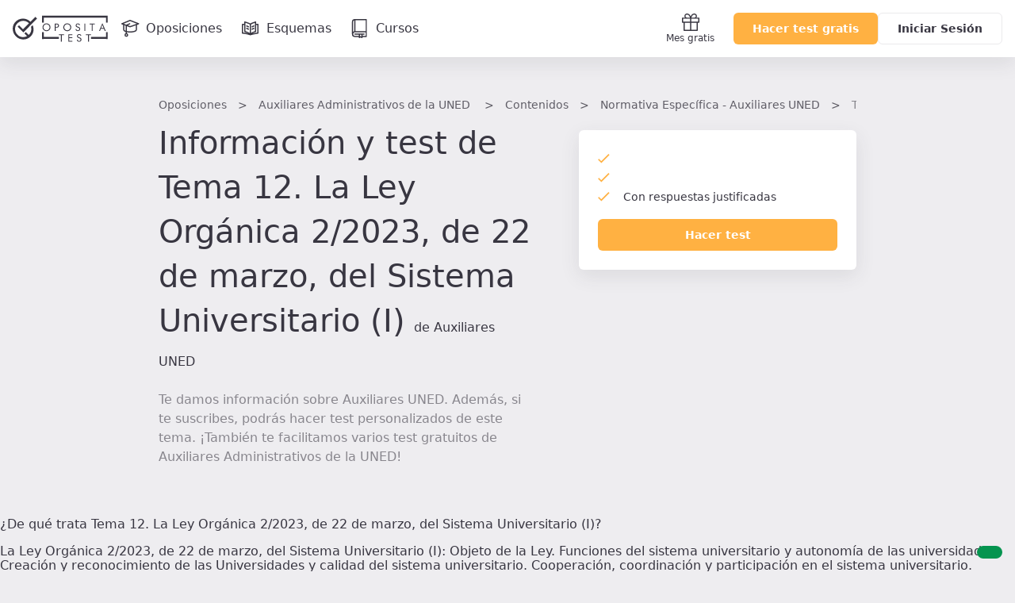

--- FILE ---
content_type: text/html; charset=UTF-8
request_url: https://www.opositatest.com/oposiciones/auxiliares-administrativos-de-la-uned/contenidos/normativa-especifica-auxiliares-uned/tema-12-la-ley-organica-22023-de-22-de-marzo-del-sistema-universitario-i
body_size: 13403
content:
                    
        
            <!DOCTYPE html>
<html lang="es" class="is-not-scrolled  ">
    <head><script>(function(w,i,g){w[g]=w[g]||[];if(typeof w[g].push=='function')w[g].push(i)})
(window,'GTM-WGMF8GQ','google_tags_first_party');</script><script>(function(w,d,s,l){w[l]=w[l]||[];(function(){w[l].push(arguments);})('set', 'developer_id.dY2E1Nz', true);
		var f=d.getElementsByTagName(s)[0],
		j=d.createElement(s);j.async=true;j.src='/oq7o/';
		f.parentNode.insertBefore(j,f);
		})(window,document,'script','dataLayer');</script>
        <meta charset="utf-8">
        <meta name="viewport" content="width=device-width, initial-scale=1, shrink-to-fit=no">
        <meta http-equiv="x-ua-compatible" content="ie=edge">
        <meta name="release-version" content="2026.01.30.105957"/>
        <title>Tema 12. La Ley Orgánica 2/2023, de 22 de marzo, del Sistema Universitario (I) de la materia Normativa Específica - Auxiliares UNED</title>
        <meta name="description" content="Toda la información, dudas y preguntas sobre el tema Tema 12. La Ley Orgánica 2/2023, de 22 de marzo, del Sistema Universitario (I) para la oposición Auxiliares Administrativos de la UNED">
        <meta name="keywords" content="">

                    
                <link rel="canonical" href="https://www.opositatest.com/oposiciones/auxiliares-administrativos-de-la-uned/contenidos/normativa-especifica-auxiliares-uned/tema-12-la-ley-organica-22023-de-22-de-marzo-del-sistema-universitario-i" />
        
                <link href="https://www.google-analytics.com" rel="preconnect" crossorigin>
        <link href="https://www.googletagmanager.com" rel="preconnect" crossorigin>

        <link rel="apple-touch-icon" sizes="180x180" href="/apple-touch-icon.png">
<link rel="icon" type="image/png" sizes="32x32" href="/favicon-32x32.png">
<link rel="icon" type="image/png" sizes="192x192" href="/android-chrome-192x192.png">
<link rel="icon" type="image/png" sizes="16x16" href="/favicon-16x16.png">
<link rel="manifest" href="/site.webmanifest">
<link rel="mask-icon" href="/safari-pinned-tab.svg" color="#ffb142">
        <meta name="apple-itunes-app" content="app-id=1182367247">
<meta name="google-play-app" content="app-id=com.opositatest">
<meta name="google-signin-client_id" content="265983963688-ch1jlus842c1s8ads6q939i14tbh6vqc.apps.googleusercontent.com">
<meta name="application-name" content="OpositaTest">
<meta name="msapplication-TileColor" content="#ffb142">
<meta name="theme-color" content="#ffb142">
        <link rel="stylesheet" href="/build/2026.01.30.105957/assets/main.css" />

        <script>var isWebview = false;</script>

        
<!-- Data layer for Google Tag Manager - Should be before Google Tag Manager -->
<script>
    window.dataLayer = window.dataLayer || [];

    function gtag() { window.dataLayer = window.dataLayer || [];window.dataLayer.push(arguments); }

    gtag('consent', 'default', {
        ad_storage: 'denied',
        analytics_storage: 'denied',
        ad_user_data: 'denied',
        ad_personalization: 'denied',
        wait_for_update: 500
    });

    var cookieConsentValue = '; ' + document.cookie;
    var cookieConsentParts = cookieConsentValue.split('; opo_cookies_consent=');
    if (cookieConsentParts.length === 2) {
        var cookieConsentSelection = cookieConsentParts.pop().split(';').shift();
        cookieConsentSelection = JSON.parse(cookieConsentSelection.split('1').join('"granted"').split('0').join('"denied"'));
        gtag('consent', 'update', {
            'functional_storage': cookieConsentSelection.fus,
            'analytics_storage': cookieConsentSelection.ans,
            'security_storage': cookieConsentSelection.sec,
            'personalization_storage': cookieConsentSelection.pes,
            'ad_storage': cookieConsentSelection.ads,
            'ad_user_data': cookieConsentSelection.ads,
            'ad_personalization': cookieConsentSelection.ads
        });
    }

    dataLayer.push({
        'environment': 'PROD',
        'ga4Property': 'G-GNC9Q3YH5E',
    });
</script>

    <!-- Google Tag Manager -->
    <script>
        (function(w,d,s,l,i){w[l]=w[l]||[];w[l].push({'gtm.start':
                new Date().getTime(),event:'gtm.js'});var f=d.getElementsByTagName(s)[0],
            j=d.createElement(s),dl=l!='dataLayer'?'&l='+l:'';j.async=true;j.src=
            'https://www.googletagmanager.com/gtm.js?id='+i+dl;f.parentNode.insertBefore(j,f);
        })(window,document,'script','dataLayer','GTM-WGMF8GQ');
    </script>

<script>
    var dataLayerReady = true;
    var gtmId = "GTM-WGMF8GQ";
    window.addEventListener('load', function()
    {
        if(!window.google_tag_manager)
        {
            dataLayerReady = false;
        }
    }, false);
</script>
        
        <script>
    
    var ga4PageViewContext = {
        user_logged: 'no',
    };
    var ga4Experiments = [];
</script>
                    <script>
            ga4PageViewContext.eventCategory = 'contents_level_2';
ga4PageViewContext.page_name = 'content_explorer/product/product_details/contents/level_2';
ga4PageViewContext.category_slug = 'universidades-1';
ga4PageViewContext.content_type = 'auxiliares-administrativos-de-la-uned';
            </script>
        
        
<script src="/build/2026.01.30.105957/runtime.js"></script>
<script src="/build/2026.01.30.105957/assets/main.js"></script>
                                <meta property="og:site_name" content="OpositaTest">
            <meta property="og:type" content="website">
            <meta property="og:locale" content="es_ES">
            <meta name="twitter:site" content="@opositatest" />
            <meta name="twitter:creator" content="@opositatest" />
        
                    <script async src="https://securepubads.g.doubleclick.net/tag/js/gpt.js"></script>

                        <script>
                window.googletag = window.googletag || {cmd: []};
                window.isActiveModalAdManager = false;

                googletag.cmd.push(function() {
                    const promotionalNavbar = googletag.defineSlot('/22327665/Navbar_Campaña', [1, 1], 'div-gpt-ad-1718114171446-0').addService(googletag.pubads());
                    window?.setTargeting(promotionalNavbar);

                    const cookieActivePromoModal = false;
                    if (window?.isParameterInURL('include', 'popup') && !cookieActivePromoModal) {
                        window.isActiveModalAdManager = true;
                        const modalPaidAdManager = googletag.defineSlot('/22327665/Popup_ecommerce', [1, 1], 'div-gpt-ad-1752493767489-0').addService(googletag.pubads());
                        window?.setTargeting(modalPaidAdManager);
                    }

                    googletag.pubads().enableSingleRequest();
                    googletag.pubads().collapseEmptyDivs();
                    googletag.enableServices();

                    const event = new CustomEvent('adManagerReady');
                    window.dispatchEvent(event);

                    googletag.pubads().addEventListener('slotRenderEnded', function(event) {
                        if (event.slot === promotionalNavbar && event.isEmpty) {
                            document.cookie = `opo_active_promo=; expires=Thu, 01 Jan 1970 00:00:00 UTC; path=/;`;
                            document.body.classList.remove('has-promotion-navbar-cache');
                        }
                    });
                });
            </script>
    </head>

        <body class="l-body  p-opposition-contents " >
                <!-- Google Tag Manager (noscript) - Should be immediately after body tag -->
<noscript>
    <iframe src="https://www.googletagmanager.com/ns.html?id=GTM-WGMF8GQ" height="0" width="0" style="display:none;visibility:hidden"></iframe>
</noscript>
                                    
                





<div class="Navbar  js-navbar">
    
<!-- /22327665/Navbar_Campaña -->
<div class='PromotionalNavbar__wrapper bg-color-neutral-dark-100'>
    <div class='PromotionalNavbar js-promotion-navbar' id='div-gpt-ad-1718114171446-0'>
        <script>
            window.setupAdManager('div-gpt-ad-1718114171446-0', function(event) {
                window.onMessageAdManagerHandler(event, 'showPromotionalNavbar');
            });
        </script>
    </div>
</div>

    <div class="Navbar-main">
        <nav class="Navbar-main-content">
            <a href="/" class="Navbar-logo js-logo-navbar" title="Página de inicio de OpositaTest" aria-label="Ir al inicio">
                                <div class="Navbar-logo-small">
                        
            <svg viewBox="0 0 90 83" xmlns="http://www.w3.org/2000/svg" class="Icon Icon-isotipo"><path fill="currentColor" d="m73.88 29.91-6.19 6.18c.7287289 2.5619778 1.1253081 5.2069595 1.18 7.87.304736 7.8431412-2.7467544 15.4445893-8.39 20.9-.36.36-.73.67-1.1 1l-10.65-10.65c-1.76 1.77-3.53 3.53-5.3 5.3l9.8 9.8c-4.2209009 2.2692512-8.9280958 3.4837898-13.72 3.54-7.8328309.3247905-15.4310125-2.7137544-20.88-8.35-5.7253814-5.4973776-9.00392821-13.0632549-9.1-21-.29743012-7.8193563 2.75034-15.395138 8.38-20.83 5.5101844-5.7030972 13.0704897-8.9684291 21-9.07 7.8319475-.3196331 15.4280962 2.7180988 20.88 8.35.18.18.33.36.5.53l-21.67 21.67-14.48-14.48-5.31 5.3 20.81 20.81 50.25-50.39-6.26-6.25-17.9 17.9c-.17-.18-.32-.35-.5-.53-7.0345056-7.2638348-16.7594447-11.29568527-26.87-11.14-10.1183688-.1396295-19.8451453 3.9059569-26.88 11.18-7.18530395 6.9792965-10.99651589 16.7279755-10.45 26.73.23410933 10.2046256 4.48103404 19.9057227 11.82 27 7.0317567 7.2678759 16.758528 11.3004859 26.87 11.14 10.1061826.1481268 19.8251476-3.8827471 26.86-11.14 7.2023384-6.9795773 11.031462-16.7347253 10.5-26.75-.1279491-5.0324008-1.213998-9.9942865-3.2-14.62z"/></svg>

    
                </div>
                <div class="Navbar-logo-large">
                                
                    <svg viewBox="0 0 306 85" xmlns="http://www.w3.org/2000/svg" class="Icon Icon-imagotipo-1" fill="currentColor"><path d="m64.26 31.28c1.7542833 4.0596929 2.7116605 8.4188147 2.82 12.84.4720056 8.8062952-2.8946093 17.3851447-9.23 23.52-6.1854261 6.399148-14.7409815 9.9567245-23.64 9.83-8.8917763.1353806-17.4438899-3.4114122-23.63-9.8-6.44659774-6.2450021-10.17547836-14.7768821-10.38-23.75-.47600662-8.8069413 2.89123671-17.3873923 9.23-23.52 6.188169-6.3951222 14.7419017-9.9519409 23.64-9.83 8.8917763-.1353806 17.4438899 3.4114122 23.63 9.8l.44.46 15.74-15.74 5.5 5.5-44.17 44.31-18.3-18.3 4.67-4.66 12.71 12.74 19.03-19.09c-.15-.15-.28-.31-.44-.46-4.7880925-4.9616764-11.470752-7.6369241-18.36-7.35-6.9890988.0819417-13.6533009 2.9637589-18.5 8-4.951251 4.7806975-7.63473286 11.4421322-7.38 18.32.08684105 6.9851401 2.9680892 13.6444249 8 18.49 4.7920474 4.9547356 11.4729445 7.6256389 18.36 7.34 4.2118029-.0502572 8.3491394-1.1171823 12.06-3.11l-8.61-8.62 4.66-4.66 9.37 9.36c.36-.29.69-.57 1-.88 4.9459739-4.8061917 7.6147112-11.4889428 7.34-18.38-.0406716-2.3395679-.3766636-4.6646322-1-6.92zm35.39-1.69c2.33856-2.4116097 5.571216-3.7473879 8.93-3.69 3.37975-.0520679 6.644516 1.2265424 9.09 3.56 2.47428 2.2209655 3.864126 5.405572 3.81 8.73.065113 3.3699758-1.266889 6.6167312-3.68 8.97-2.336846 2.4008108-5.56007 3.7320637-8.91 3.68-3.387025.0595166-6.660741-1.219784-9.11-3.56-2.4849416-2.2301632-3.875804-5.4317022-3.81-8.77-.053639-3.3531592 1.2776451-6.580076 3.68-8.92zm18.93 8.54c.023861-2.6069292-1.067868-5.09971-3-6.85-1.862943-1.8385123-4.38276-2.8572382-7-2.83-2.601712-.0513528-5.101454 1.0111287-6.87 2.92-1.8395703 1.8844163-2.8479563 4.4269896-2.8 7.06-.0469146 2.5930009 1.0111355 5.0836001 2.91 6.85 1.898109 1.8412837 4.456294 2.8429389 7.1 2.78 2.596082.0417758 5.08716-1.023751 6.85-2.93 1.829306-1.8674424 2.840343-4.3860415 2.81-7zm24.39-11.46c1.568416.1491038 3.047596.7975595 4.22 1.85 1.124046.9919961 1.750336 2.4313647 1.71 3.93v.83c.028555 1.5641179-.540025 3.0803312-1.59 4.24-1.082519 1.1761754-2.575138 1.8920599-4.17 2h-4.92v10.65h-2.9v-23.6zm2.17 8.91c.521658-.7473827.797761-1.6386011.79-2.55.013306-.74938-.184198-1.4874235-.57-2.13-.408583-.6575701-1.024208-1.1606237-1.75-1.43-.509876-.1769278-1.035651-.3041855-1.57-.38h-3.82v8.07h4.75c.883731-.2609975 1.650248-.8191073 2.17-1.58zm43.1 2.61c.059265 3.3531967-1.264451 6.5829194-3.66 8.93-2.325227 2.4104297-5.541038 3.7560784-8.89 3.72-3.387025.0595166-6.660741-1.219784-9.11-3.56-2.499764-2.222802-3.90568-5.4253668-3.85-8.77-.05461-3.355329 1.280948-6.5838318 3.69-8.92 2.331025-2.4105435 5.557212-3.7466411 8.91-3.69 3.383193-.0547059 6.652035 1.2240941 9.1 3.56 2.47428 2.2209655 3.864126 5.405572 3.81 8.73zm-12.59 9.9c2.586451.0147164 5.057772-1.0683037 6.8-2.98 1.829306-1.8674424 2.840343-4.3860415 2.81-7 .043669-2.6022599-1.021699-5.1002395-2.93-6.87-1.868668-1.8274271-4.386455-2.8381385-7-2.81-2.601343-.0433535-5.097364 1.0263697-6.86 2.94-1.83957 1.8844163-2.847956 4.4269896-2.8 7.06-.046915 2.5930009 1.011136 5.0836001 2.91 6.85 1.885854 1.8447603 4.432314 2.856861 7.07 2.81zm38.77.93c-1.46521 1.0322648-3.21777 1.577972-5.01 1.56-1.605428.0163451-3.183931-.4128971-4.56-1.24-.689479-.5025272-1.270983-1.1384403-1.71-1.87-.453252-.8540052-.808829-1.7563646-1.06-2.69l2.56-1.31c-.028299 1.2705504.492902 2.4915443 1.43 3.35.908536.8707802 2.121605 1.3517011 3.38 1.34.516016-.0010862 1.028753-.0820448 1.52-.24.530131-.1760602 1.027011-.439711 1.47-.78.494026-.3857685.885536-.8871758 1.14-1.46.294523-.5977144.451689-1.2537139.46-1.92.066964-.8091058-.176117-1.613417-.68-2.25-.323654-.374155-.689407-.7097082-1.09-1-.519347-.2972543-1.057102-.561122-1.61-.79l-4.08-1.44c-1.160715-.5163904-2.174557-1.3137164-2.95-2.32-.741192-.9656817-1.135712-2.1527655-1.12-3.37.034354-.5820834.114603-1.1605468.24-1.73.255584-1.0112036.78094-1.9340334 1.52-2.67.720842-.8544589 1.70014-1.4511639 2.79-1.7.884873-.1866468 1.785749-.2871163 2.69-.3.34 0 .61-.02.8 0s.68.11 1.48.27c.952022.2395331 1.828768.714007 2.55 1.38.9019.748693 1.568573 1.7417582 1.92 2.86l-2.52 1.18c-.233445-.9798272-.83971-1.8300325-1.69-2.37-.859536-.5980609-1.882887-.9158935-2.93-.91-.720311-.016929-1.434001.1409063-2.08.46-.630095.3461723-1.139471.8764815-1.46 1.52-.255655.5480515-.388746 1.1452534-.39 1.75-.030261 1.3748094.754193 2.6377799 2 3.22l6.06 2.23c1.065312.5773609 1.945803 1.4439866 2.54 2.5.569506 1.0175344.869016 2.1639328.87 3.33.007128 1.0099578-.204378 2.0094979-.62 2.93-.42686.9552885-1.062444 1.8027337-1.86 2.48zm16.32-22.45h2.77v23.6h-2.77zm23.4 23.6v-21.11h-6.8v-2.49h16.52v2.49h-6.79v21.11zm23.56 0 10.36-24.27h.76l10.59 24.27h-3.31l-3-7.33h-9.4l-3 7.33zm14.57-9.47-3.96-10.19-3.83 10.19zm-143.95 22.62v-2.48h16.52v2.48h-6.79v21.11h-2.93v-21.11zm30.84 21.11v-23.59h12.81v2.55h-9.98v6.98h9.98v2.42h-9.98v9.09h9.98v2.55zm38.55-12.4c1.04545.578846 1.905366 1.4422296 2.48 2.49.581402 1.0240635.884779 2.1824127.88 3.36.00108 1.0061141-.210191 2.0011294-.62 2.92-.434234.9564724-1.072493 1.806347-1.87 2.49-1.463321 1.0273282-3.212171 1.5694719-5 1.55-1.580054.0178998-3.13534-.3933869-4.5-1.19-.690734-.4940354-1.26992-1.127733-1.7-1.86-.461113-.8550191-.820238-1.7612232-1.07-2.7l2.58-1.31c-.029726 1.2728875.495905 2.4957102 1.44 3.35.906765.8735338 2.121008 1.3549199 3.38 1.34.512778-.0006604 1.022287-.081642 1.51-.24.530131-.1760602 1.027011-.439711 1.47-.78.499164-.3830735.89451-.8849912 1.15-1.46.28235-.6078229.429077-1.269799.43-1.94.065174-.8105302-.181638-1.6153541-.69-2.25-.319221-.3748376-.681751-.710513-1.08-1-.519615-.2996891-1.057313-.5668684-1.61-.8l-4.08-1.44c-1.156899-.5273709-2.166496-1.3309273-2.94-2.34-.732056-.9660808-1.122496-2.1479511-1.11-3.36.034162-.5854046.11441-1.1672061.24-1.74.249674-1.0084436.772084-1.9287165 1.51-2.66.717415-.8604169 1.6977-1.4612367 2.79-1.71.888217-.1868547 1.79243-.2873228 2.7-.3.33 0 .6-.02.79 0s.69.11 1.49.27c.952384.2440203 1.828847.7217784 2.55 1.39.89152.7438541 1.548062 1.7304029 1.89 2.84l-2.52 1.18c-.232062-.9830705-.838347-1.8368911-1.69-2.38-.859536-.5980609-1.882887-.9158935-2.93-.91-.721847-.0227895-1.438612.1281082-2.09.44-.632299.3524676-1.141732.8898145-1.46 1.54-.246667.5506652-.376075 1.1466251-.38 1.75-.032872 1.3755219.752397 2.6398045 2 3.22zm34.24-11.19v2.48h-6.79v21.11h-2.94v-21.11h-6.79v-2.48zm-151.65-7.02v15.45h48.02v6.68h-48.02v.07h-5.66v-22.2zm199.67 15.45v-15.45h5.66v22.2h-5.66v-.07h-48.02v-6.68zm0-61.62h-199.67v15.45h-5.66v-22.2h5.66v.07h199.67v-.07h5.66v22.2h-5.66z"/></svg>

            
                </div>
            </a>

                            <a href="/oposiciones" class="Navbar-link  js-go-oppositions" title="Ir a la página de Oposiciones" aria-label="Oposiciones">
                    <svg xmlns="http://www.w3.org/2000/svg" fill="none" viewBox="0 0 24 24" class="Icon Icon-opposition"><path fill="currentColor" fill-rule="evenodd" d="M11.733 1.056a.75.75 0 0 1 .557-.004l10.733 4.2a.75.75 0 0 1-.027 1.406l-10.733 3.734a.75.75 0 0 1-.503-.004L1.494 6.655a.75.75 0 0 1-.028-1.4zm.29 1.502L3.83 5.908l8.191 2.98 8.564-2.98z" clip-rule="evenodd"/><path fill="currentColor" fill-rule="evenodd" d="M4.083 6.657a.75.75 0 0 1 .75.75v6.067c0 .167.08.38.403.641.331.268.852.524 1.55.743 1.392.437 3.294.666 5.23.666 1.938 0 3.84-.23 5.23-.666.7-.219 1.22-.475 1.551-.743.324-.26.403-.474.403-.641V7.407a.75.75 0 0 1 1.5 0v6.067c0 .767-.417 1.37-.961 1.809-.536.433-1.255.76-2.044 1.007-1.584.497-3.649.734-5.678.734s-4.095-.237-5.68-.734c-.788-.248-1.506-.574-2.043-1.007-.544-.44-.96-1.042-.96-1.809V7.407a.75.75 0 0 1 .75-.75" clip-rule="evenodd"/><path fill="currentColor" fill-rule="evenodd" d="M12.231 5.638a.75.75 0 0 1-.37.994L8.1 8.356v9.894a.75.75 0 0 1-1.5 0V7.393l4.637-2.124a.75.75 0 0 1 .994.369" clip-rule="evenodd"/><path fill="currentColor" fill-rule="evenodd" d="M7.35 20.917a.833.833 0 1 0 0-1.667.833.833 0 0 0 0 1.667m0 1.5a2.333 2.333 0 1 0 0-4.667 2.333 2.333 0 0 0 0 4.667" clip-rule="evenodd"/></svg>
                    <span class="Navbar-link-label">Oposiciones</span>
                </a>
                            <a href="/esquemas" class="Navbar-link  js-go-schemes" title="Ir a la página de Esquemas" aria-label="Esquemas">
                    <svg xmlns="http://www.w3.org/2000/svg" fill="none" viewBox="0 0 24 24" class="Icon Icon-schemes"><path fill="currentColor" fill-rule="evenodd" d="m4.956 3.029-.206.721zl.022.006.06.017a49 49 0 0 1 1.028.31c.662.205 1.548.49 2.436.807.883.315 1.792.67 2.49 1.02.267.133.524.276.742.425a6 6 0 0 1 .676-.415c.652-.351 1.5-.708 2.32-1.024a54 54 0 0 1 3.223-1.118l.056-.018.02-.006.221.717-.221-.717A.75.75 0 0 1 19 3.75v2.293A.8.8 0 0 1 19.25 6h2a.75.75 0 0 1 .75.75v11a.75.75 0 0 1-.65.743 85 85 0 0 0-4.892.818c-1.816.359-3.502.765-4.43 1.135a.75.75 0 0 1-.499.02l-.142-.043C9.161 19.737 5.142 18.5 1.75 18.5a.75.75 0 0 1-.75-.75v-11A.75.75 0 0 1 1.75 6h2q.132 0 .25.043V3.75a.75.75 0 0 1 .956-.721M4 7.457a.8.8 0 0 1-.25.043H2.5v9.517c2.183.1 4.507.607 6.438 1.125a19 19 0 0 0-.983-.453 33 33 0 0 0-3.338-1.197l-.056-.016-.013-.004h-.004A.75.75 0 0 1 4 15.75zm1.5 7.737a33 33 0 0 1 3.045 1.117c.856.366 1.748.806 2.455 1.295V6.935l-.014-.011a4 4 0 0 0-.665-.394c-.615-.307-1.456-.639-2.323-.949A60 60 0 0 0 5.5 4.757zm8.653 3.077a59 59 0 0 1 2.014-.432 90 90 0 0 1 4.333-.742V7.5h-1.25a.8.8 0 0 1-.25-.043v8.293a.75.75 0 0 1-.53.717h-.002l-.013.005-.05.016-.2.064a29 29 0 0 0-2.89 1.129c-.406.187-.8.385-1.162.59m3.347-3.065V4.78l-.029.01a53 53 0 0 0-2.202.785c-.804.31-1.58.64-2.148.945a3.7 3.7 0 0 0-.621.398v10.627c.643-.462 1.43-.878 2.186-1.226a29 29 0 0 1 2.814-1.112M6.58 8.416a.75.75 0 0 1 1.005-.336l2 1a.75.75 0 1 1-.67 1.342l-2-1a.75.75 0 0 1-.336-1.006m10.09 0a.75.75 0 0 1-.335 1.006l-2 1a.75.75 0 1 1-.67-1.342l2-1a.75.75 0 0 1 1.006.336m-10.09 3a.75.75 0 0 1 1.005-.336l2 1a.75.75 0 1 1-.67 1.342l-2-1a.75.75 0 0 1-.336-1.006m10.09 0a.75.75 0 0 1-.335 1.006l-2 1a.75.75 0 1 1-.67-1.342l2-1a.75.75 0 0 1 1.006.336" clip-rule="evenodd"/></svg>
                    <span class="Navbar-link-label">Esquemas</span>
                </a>
                            <a href="/cursos" class="Navbar-link  js-go-courses h-hidden-md-extra" title="Ir a la página de Cursos" aria-label="Cursos">
                    <svg xmlns="http://www.w3.org/2000/svg" class="Icon Icon-resources" fill="currentColor" viewBox="0 0 24 24"><path d="M20.63.7a.7.7 0 0 0-.7-.7H5.49a3.67 3.67 0 0 0-3.66 3.68V19a3.66 3.66 0 0 0 3.65 3.66h5v.68a.69.69 0 0 0 .37.61.67.67 0 0 0 .71 0l1.27-.82 1.27.82a.76.76 0 0 0 .38.11.66.66 0 0 0 .33-.09.69.69 0 0 0 .37-.61v-.68h4.7a.7.7 0 0 0 .7-.7V.7zm-1.4 14.59h-13V1.41h13zM4.79 1.52v13.84a3.55 3.55 0 0 0-1.56.72V3.68a2.27 2.27 0 0 1 1.56-2.16zm9 20.49l-.57-.36a.71.71 0 0 0-.76 0l-.56.36v-2.3h1.89V22zm5.4-.8h-4v-1.55h1.9a.7.7 0 0 0 .7-.7.7.7 0 0 0-.7-.71H5.49a.71.71 0 0 0-.7.71.7.7 0 0 0 .7.7h5v1.55h-5a2.26 2.26 0 0 1 0-4.51h13.74v4.51z"/></svg>

                    <span class="Navbar-link-label">Cursos</span>
                </a>
            
            <div class="Navbar-shortcuts">
                
                
                <a href="/mes-gratis-opositatest" class="Navbar-shortcuts-item is-fixed js-go-recommend" title="Ir a Recomendar" aria-label="Mes gratis">
                    <svg xmlns="http://www.w3.org/2000/svg" fill="none" viewBox="0 0 24 24" class="Icon Icon-gift"><path fill="currentColor" fill-rule="evenodd" d="M7.366 2.404a1.872 1.872 0 1 0 0 3.745h3.712a9 9 0 0 0-.659-1.534c-.667-1.213-1.641-2.21-3.053-2.21M4.677 6.15A3.277 3.277 0 0 1 7.366 1C9.558 1 10.9 2.576 11.65 3.938q.195.359.35.706.155-.347.35-.706C13.1 2.576 14.441 1 16.634 1a3.277 3.277 0 0 1 2.689 5.149h2.975c.388 0 .702.314.702.702V12a.7.7 0 0 1-.702.702H20.94v9.596a.7.7 0 0 1-.702.702H3.762a.7.7 0 0 1-.702-.702v-9.596H1.702A.7.7 0 0 1 1 12V6.851c0-.388.314-.702.702-.702zm6.62 1.404H2.405v3.745h8.894zm0 5.15H4.465v8.893h6.834zm1.405 8.893v-8.894h6.834v8.894zm0-10.298V7.553h8.894v3.745zm.22-5.149h3.712a1.872 1.872 0 1 0 0-3.745c-1.412 0-2.386.998-3.053 2.211a9 9 0 0 0-.66 1.534" clip-rule="evenodd"/></svg>Mes gratis
                </a>

                            </div>

                        <div  class="Navbar-ctas js-navbar-ctas">
                                    <a href="/registro/" class="Navbar-cta--mobile Navbar-ctas-register Button Button--primary js-navbar-register-button" title="Crear cuenta en OpositaTest">
                        Acceder
                    </a>
                    <a href="/registro/" class="Navbar-cta--desktop Navbar-ctas-register Button Button--primary js-navbar-register-button" title="Crear cuenta en OpositaTest">
                        Hacer test gratis
                    </a>
                    <a href="/login" class="Navbar-cta--desktop Button Button--secondary js-navbar-login-button" title="Entrar en OpositaTest">
                        Iniciar Sesión
                    </a>
                            </div>

                                </nav>
    </div>
    </div>
    
    <div class="Wrapper">
        <header>
                <div class="l-content-medium">
        <div class="l-paddingY-24/48">
            <nav class="h-marginBottom-8">
                <ol id="breadcrumbs" class="Breadcrumbs" aria-label="Estás aquí:">
                    <li><a href="/oposiciones">Oposiciones</a></li>
                    <li><a href="/oposiciones/auxiliares-administrativos-de-la-uned">
                                                            <span class="h-hidden-sm">Auxiliares Administrativos de la UNED</span>
                                <span class="h-show-sm">Auxiliares UNED</span>
                                                    </a></li>
                    <li><a href="/oposiciones/auxiliares-administrativos-de-la-uned/contenidos">Contenidos</a></li>
                                                                                        <li><a href="/oposiciones/auxiliares-administrativos-de-la-uned/contenidos/normativa-especifica-auxiliares-uned"  >Normativa Específica - Auxiliares UNED</a></li>
                                                                    <li><a  >Tema 12. La Ley Orgánica 2/2023, de 22 de marzo, del Sistema Universitario (I)</a></li>
                                    </ol>
            </nav>
            <div class="SplitHeader">
                <div>
                    <h1><span class="font-header-title">Información y test de Tema 12. La Ley Orgánica 2/2023, de 22 de marzo, del Sistema Universitario (I)</span> <span class="font-m-text">de Auxiliares UNED</span></h1>
                    <div class="l-marginTop-24 font-m-text color-neutral-dark-60">
                        <p>Te damos información sobre Auxiliares UNED. Además, si te suscribes, podrás hacer test personalizados de este tema. ¡También te facilitamos varios test gratuitos de Auxiliares Administrativos de la UNED!</p>
                    </div>
                </div>
                <div class="SplitHeader-cardContainer">
                    <div class="Card l-marginTop-12">
                        <ul class="CheckList CheckList--single">
                            <li class="js-contents-questions" data-questions-singular="pregunta siempre actualizada" data-questions-plural="preguntas siempre actualizadas"></li>
                            <li class="js-contents-downloads" data-downloads-singular="esquema asociado" data-downloads-plural="esquemas asociados"></li>
                            <li>Con respuestas justificadas</li>
                        </ul>
                        <div class="l-marginTop-16">
                            <a href="https://aula.opositatest.com/classroom/test-configurator?mainContentId=119" class="Button Button--primary Button--fullWidth js-go-test-config-main" rel="nofollow">Hacer test</a>
                        </div>
                    </div>
                </div>
            </div>
        </div>
    </div>
        </header>
        <aside id="NotificationArea-top" class="l-content-wide NotificationArea NotificationArea-top">
                                                    
                    </aside>

    
    <opo-section container-size='medium' padding='0 16px' class='h-preloader js-aperta' id='section-tema'>
        
        <opo-card-base padding='16px' class='p-opposition-contents-card js-card-contents'>
            <opo-text tag='h2' class='d-block l-marginBottom-16'>
                ¿De qué trata Tema 12. La Ley Orgánica 2/2023, de 22 de marzo, del Sistema Universitario (I)?
            </opo-text>

            <opo-text color='neutral-dark-80' tag='h2' class='d-block l-marginBottom-32'>
                La Ley Orgánica 2/2023, de 22 de marzo, del Sistema Universitario (I): Objeto de la Ley. Funciones del sistema universitario y autonomía de las universidades. Creación y reconocimiento de las Universidades y calidad del sistema universitario. Cooperación, coordinación y participación en el sistema universitario.
            </opo-text>

            
            <opo-text tag='h2' class='d-block l-marginTop-48 l-marginBottom-16'>
                Haz test del Tema 12. La Ley Orgánica 2/2023, de 22 de marzo, del Sistema Universitario (I)
            </opo-text>

            <opo-text color='neutral-dark-80' tag='h2' class='d-block l-marginBottom-16'>
                Suscríbete a Auxiliares UNED y harás test personalizados de este tema y del resto del temario oficial. También accederás a simulacros, exámenes oficiales, test por materias y mucho más.
            </opo-text>

            <opo-button
                label='Hacer test'
                href='https://aula.opositatest.com/classroom/test-configurator?mainContentId=119'
                btn-style='primary'
                aria-label='Haz click aquí para ver los 0 tema'
                rel-href='nofollow'
                class='js-go-test-config-bottom'
            ></opo-button>
        </opo-card-base>

            </opo-section>

    



            <section class="l-content-medium l-marginTop-32">
            <div class="Card Card--big u-textAlign-center">

                <h2 class="font-l-semibold l-marginBottom-32">
                    Haz test gratis de Auxiliares UNED
                </h2>

                <p class="font-m-text l-marginBottom-32 color-neutral-dark-80">
                    Te facilitamos varios test gratuitos de <strong>Auxiliares Administrativos de la UNED</strong> para que practiques con OpositaTest.
                </p>

                <a class="Button Button--primary js-go-free-test" href="/oposiciones/auxiliares-administrativos-de-la-uned/test">Ver test gratis</a>

            </div>
        </section>
    
    <div class="GoToTop">
        <a class="Button Button--secondary" href="#">Ir arriba</a>
    </div>

    </div>

            <div class="js-footer-container ">
            


<opo-footer
    class="js-footer"
    primary-nav='[{&quot;label&quot;:&quot;Blog&quot;,&quot;class&quot;:&quot;js-analytics-footer-blog&quot;,&quot;href&quot;:&quot;https:\/\/blog.opositatest.com&quot;,&quot;title&quot;:&quot;Blog de Oposiciones 2026 | Informaci\u00f3n y Recursos para Opositores&quot;,&quot;ariaLabel&quot;:&quot;Blog de Oposiciones 2026 | Informaci\u00f3n y Recursos para Opositores&quot;},{&quot;label&quot;:&quot;Calendario de Oposiciones&quot;,&quot;dataEventLabel&quot;:&quot;calendar&quot;,&quot;href&quot;:&quot;\/calendario&quot;,&quot;title&quot;:&quot;Convocatorias y fechas de las oposiciones&quot;,&quot;ariaLabel&quot;:&quot;Convocatorias y fechas de las oposiciones&quot;},{&quot;label&quot;:&quot;Temario&quot;,&quot;dataEventLabel&quot;:&quot;courses_syllabus_list&quot;,&quot;href&quot;:&quot;\/temarios-oposiciones&quot;,&quot;title&quot;:&quot;Temario de Oposiciones&quot;,&quot;ariaLabel&quot;:&quot;Temario de Oposiciones&quot;},{&quot;label&quot;:&quot;Academy&quot;,&quot;dataEventLabel&quot;:&quot;academy&quot;,&quot;href&quot;:&quot;\/academy&quot;,&quot;title&quot;:&quot;Preparadores y academias&quot;,&quot;ariaLabel&quot;:&quot;Preparadores y academias&quot;},{&quot;label&quot;:&quot;FAQS&quot;,&quot;dataEventLabel&quot;:&quot;help&quot;,&quot;href&quot;:&quot;https:\/\/soporte.opositatest.com\/hc\/es&quot;,&quot;title&quot;:&quot;Resuelve tus dudas&quot;,&quot;ariaLabel&quot;:&quot;Resuelve tus dudas&quot;,&quot;rel&quot;:&quot;nofollow&quot;,&quot;target&quot;:&quot;_blank&quot;},{&quot;label&quot;:&quot;Contacto&quot;,&quot;class&quot;:&quot;js-analytics-footer-contact&quot;,&quot;href&quot;:&quot;\/contacto&quot;,&quot;title&quot;:&quot;Contacta con nosotros&quot;,&quot;ariaLabel&quot;:&quot;Contacta con nosotros&quot;}]'
    secondary-nav='[{&quot;label&quot;:&quot;D\u00eda del Opositor&quot;,&quot;dataEventLabel&quot;:&quot;dia_del_opositor&quot;,&quot;href&quot;:&quot;\/dia-del-opositor\/&quot;,&quot;title&quot;:&quot;D\u00eda del opositor&quot;,&quot;ariaLabel&quot;:&quot;D\u00eda del opositor&quot;},{&quot;label&quot;:&quot;Evento Oposiciones&quot;,&quot;dataEventLabel&quot;:&quot;evento_oposiciones&quot;,&quot;href&quot;:&quot;\/evento-oposiciones&quot;,&quot;title&quot;:&quot;Opoencuentro virtual&quot;,&quot;ariaLabel&quot;:&quot;Opoencuentro virtual&quot;}]'
    tertiary-nav='[{&quot;label&quot;:&quot;Sobre nosotros&quot;,&quot;dataEventLabel&quot;:&quot;about&quot;,&quot;href&quot;:&quot;\/sobre-nosotros&quot;,&quot;title&quot;:&quot;\u00bfQui\u00e9nes somos?&quot;,&quot;ariaLabel&quot;:&quot;\u00bfQui\u00e9nes somos?&quot;},{&quot;label&quot;:&quot;Opiniones&quot;,&quot;dataEventLabel&quot;:&quot;reviews&quot;,&quot;href&quot;:&quot;\/opiniones&quot;,&quot;title&quot;:&quot;Opiniones sobre OpositaTest&quot;,&quot;ariaLabel&quot;:&quot;Opiniones sobre OpositaTest&quot;},{&quot;label&quot;:&quot;\u00danete a nosotros&quot;,&quot;class&quot;:&quot;js-analytics-footer-work-with-us&quot;,&quot;href&quot;:&quot;https:\/\/forms.gle\/a7h2ikKxGmF5fv4U6&quot;,&quot;title&quot;:&quot;Trabaja en OpositaTest&quot;,&quot;ariaLabel&quot;:&quot;Trabaja en OpositaTest&quot;,&quot;rel&quot;:&quot;noreferrer noopener&quot;,&quot;target&quot;:&quot;_blank&quot;},{&quot;label&quot;:&quot;Afiliaci\u00f3n&quot;,&quot;dataEventLabel&quot;:&quot;affiliates&quot;,&quot;href&quot;:&quot;https:\/\/docs.google.com\/forms\/d\/e\/1FAIpQLSfzPIv4noRp-WkFJyfmI3j6ksvk7Bb72INg8yOpXoaJUr20OQ\/viewform?usp=sf_link&quot;,&quot;title&quot;:&quot;\u00danete como embajador OpositaTest&quot;,&quot;ariaLabel&quot;:&quot;\u00danete como embajador OpositaTest&quot;,&quot;rel&quot;:&quot;noreferrer noopener&quot;,&quot;target&quot;:&quot;_blank&quot;},{&quot;label&quot;:&quot;Prensa&quot;,&quot;dataEventLabel&quot;:&quot;press&quot;,&quot;href&quot;:&quot;\/prensa&quot;,&quot;title&quot;:&quot;Prensa&quot;,&quot;ariaLabel&quot;:&quot;Prensa&quot;}]'
    terms-and-conditions-href="/terminos-y-condiciones"
    privacy-href="/politica-de-privacidad"
    cookies-href="#"
    cookies-class="js-footer-configure-cookies"
></opo-footer>
        </div>
    
    <aside id="NotificationArea-float" class="NotificationArea NotificationArea-float">
                                    
            </aside>


                <div class='contact-actions-wrapper h-relative js-contact-actions-global'>
    <opo-grid-layout
        class='contact-actions-wrapper__box js-contact-actions-wrapper is-hidden'
        template-columns='1fr'
        column-gap='8'
        row-gap='8'
    >
        <div id='js-otChatContactActionsContainer'>
            <button
                aria-haspopup='true'
                aria-label='Contactar con soporte'
                class='contact-actions-wrapper__box-button h-relative js-contact-actions-message-btn contact-actions-wrapper--btn'
                id='js-otChatContactActionsButton'
            >
                <div class='contact-actions-wrapper__spinner'>
                    <opo-spinner size='24'></opo-spinner>
                </div>
                <opo-image
                    align='left'
                    alt='Recibir llamada o enviar mensaje'
                    aspect-ratio='auto'
                    is-lazy-load='true'
                    height='70'
                    width='112'
                    src='/build/2026.01.30.105957/assets/img/resources/contact-phone.svg'
                ></opo-image>
                <opo-text
                    font-size='s'
                    html-content='Recibir <b>llamada</b> o enviar <b>mensaje</b>'
                    align='center'
                ></opo-text>
            </button>
        </div>
    </opo-grid-layout>
    <button class='js-contact-actions-main-btn contact-actions-wrapper__button  contact-actions-wrapper--btn' aria-haspopup='true' aria-label='Ayuda'>
        <opo-icon
            class='h-show-s'
            name='comment'
            color='primary-main-bg'
            size='20'
            is-height-auto='true'
            alt-text='Contactar con soporte'
        ></opo-icon>
        <div class='contact-actions-wrapper__icons h-hidden-s'>
            <opo-icon
                name='correos'
                bg-color='neutral-white'
                color='feedback-success'
                kind='circle'
                size='20'
                is-height-auto='true'
                padding='8'
                alt-text='Contactar por email'
            ></opo-icon>
            <opo-icon
                name='phone'
                bg-color='neutral-white'
                color='feedback-success'
                kind='circle'
                size='20'
                is-height-auto='true'
                padding='8'
                alt-text='Contactar por teléfono'
            ></opo-icon>
        </div>
        <opo-text
            class='h-hidden-s'
            color='primary-main-bg'
            font-size='s'
            font-weight='semibold'
            html-content='Ayuda'
            native-title='Contactar con soporte'
            tag='span'
        ></opo-text>
    </button>
    <span class='bottom-sheet h-show-s' />
</div>

                                <!-- /22327665/Popup_ecommerce -->
            <div class='h-hide-wrapper js-modal-admanager' id='div-gpt-ad-1752493767489-0'>
                <script>
                    window.addEventListener('adManagerReady', function () {
                        if (window.isActiveModalAdManager) {
                            window.setupAdManager('div-gpt-ad-1752493767489-0', function(event) {
                                window.onMessageAdManagerHandler(event, 'showPopupCampaign');
                            });
                        }
                    });
                </script>
            </div>
        
                        <script>
                var userProfileUrl = 'https://www.opositatest.com/area-personal/mi-cuenta';
                var coursesUrl = 'https://cursos.opositatest.com';
                var blogUrl = 'https://blog.opositatest.com';
                var ecommerceApiBaseEndpoint = 'https://www.opositatest.com/ecommerce/api';
                var ecommerceApiV2BaseEndpoint = 'https://www.opositatest.com/api';
                var subscriptionsApiEndpoint = "https://subscriptions.opositatest.com";
                var adminBaseEndPoint = 'https://admin.opositatest.com/api';
                var tokenSession = '';
                var tokenPublic = 'eyJ0eXAiOiJKV1QiLCJhbGciOiJSUzI1NiJ9.[base64].[base64]';
                var interestsSelector = {
                    svgPath: '/build/2026.01.30.105957/assets/design-tokens/icons/lib/folder.svg',
                    modalUrl: 'https://www.opositatest.com/interests_selector',
                };
                var modifyInterestEndpoint = '/area-personal/mis-intereses/modificar';
                var easyPromosModalUrl = 'https://www.opositatest.com/easy_promos';
                var promotionName = '';
                var environment = 'PROD';
            </script>

            <script>
                var config = config || {};
                config.apiBaseUrl = "https://api.opositatest.com/api";
                config.accessToken = "eyJ0eXAiOiJKV1QiLCJhbGciOiJSUzI1NiJ9.[base64].[base64]";
            </script>

            
                            <script>
                    var loginRegister = {
                        registerUrl: 'https://www.opositatest.com/registro/',
                        loginModalUrl: 'https://www.opositatest.com/login_modal',
                        loginEndpoint: "https://www.opositatest.com/oauth/v2/token",
                        registerModalUrl: 'https://www.opositatest.com/register_modal',
                        registerEndpoint: 'https://www.opositatest.com/oauth/api/register/',
                        termsModalUrl: 'https://www.opositatest.com/terms_modal',
                        privacyModalUrl: 'https://www.opositatest.com/privacy_modal',
                        facebookAppId: "1693519467609595",
                        oauthUrl: "https://www.opositatest.com",
                        apiUrl: 'https://api.opositatest.com/api',
                        schemeAndHost: "https://www.opositatest.com",
                        requestPathInfo: '/oposiciones/auxiliares-administrativos-de-la-uned/contenidos/normativa-especifica-auxiliares-uned/tema-12-la-ley-organica-22023-de-22-de-marzo-del-sistema-universitario-i',
                        recaptchaSiteKey: '6LfdiIEpAAAAAEJPkTKXJHht9FrdCdKIBmEekQ__',
                        googleClientId: "265983963688-5vfaren0jrvlk58gc15j2evommar1spe.apps.googleusercontent.com",
                        recaptchaEnabled: "1",
                        tokenApp: "eyJ0eXAiOiJKV1QiLCJhbGciOiJSUzI1NiJ9.[base64].[base64]",
                        appleData: {
                            clientId: 'com.opositatest.web',
                            scope: 'name email',
                            redirectURI: 'https://www.opositatest.com/',
                            state: 'initial user authentication request',
                            usePopup: true
                        },
                                                            
additionalUserInfo: {
    referer: "",
    campaignSource: "",
    campaignMedium: "",
    campaignName: "",
    source: "web",
    keyword: "",
    utmContent: "",
    gclid: "",
    fbclid: "",
    msclkid: ""
}
                    }
                    var apiBaseEndpoint = 'https://api.opositatest.com/api';
                </script>
                        <script type="application/ld+json">
    {
        "@context": "https://schema.org",
        "@type": "Organization",
        "url": "https://www.opositatest.com",
        "name": "OpositaTest",
        "logo": "https://www.opositatest.com/build/2026.01.30.105957/assets/img/opositatest/isotipo.svg",
        "telephone": "+34919040798",
        "sameAs" : [
            "https://x.com/opositatest",
            "https://www.instagram.com/opositatest/",
            "https://www.linkedin.com/company/opositatest",
            "https://www.facebook.com/opositatest",
            "https://www.youtube.com/channel/UCYJn-w13roNgXJLngkDEtWw"
        ],
        "foundingDate": "2014-07-08",
        "contactPoint" : [
        {
            "@type" : "ContactPoint",
            "contactType" : "Atención al cliente",
            "telephone": "+34919040798",
            "email": "ayuda@opositatest.com",
            "url": "https://www.opositatest.com/contacto"
        }
    ]
    }
</script>
        
    <script>
        var config = config || {};
        config.contentId = "a9e03fc3-3741-460e-91ed-9f0c7cf1a422";
        config.token = "eyJ0eXAiOiJKV1QiLCJhbGciOiJSUzI1NiJ9.[base64].[base64]";
        config.inventoryUrl = "https://admin.opositatest.com/api";
    </script>

            <script>
            var totalDownloads = parseInt('0');
            var totalCurrentContents = parseInt('0')
        </script>
    
    <script src="/build/2026.01.30.105957/assets/pages/opposition/content_single.js"></script>

    </body>
</html>
